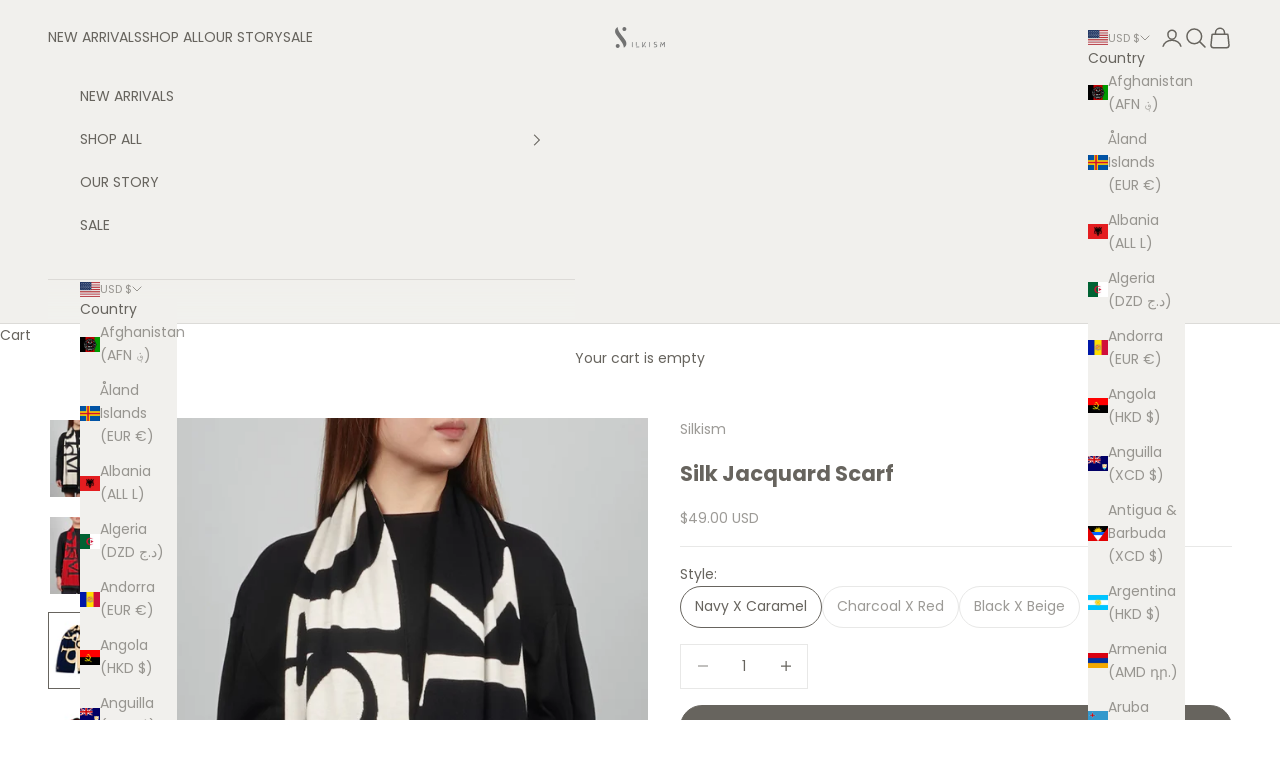

--- FILE ---
content_type: text/html; charset=UTF-8
request_url: https://nulls.solutions/shopify/gift-wrap/app/js/nulls-gift-wrap.js?shop=silkismstore.myshopify.com
body_size: 1638
content:
var _0xc18e=["","split","0123456789abcdefghijklmnopqrstuvwxyzABCDEFGHIJKLMNOPQRSTUVWXYZ+/","slice","indexOf","","",".","pow","reduce","reverse","0"];function _0xe52c(d,e,f){var g=_0xc18e[2][_0xc18e[1]](_0xc18e[0]);var h=g[_0xc18e[3]](0,e);var i=g[_0xc18e[3]](0,f);var j=d[_0xc18e[1]](_0xc18e[0])[_0xc18e[10]]()[_0xc18e[9]](function(a,b,c){if(h[_0xc18e[4]](b)!==-1)return a+=h[_0xc18e[4]](b)*(Math[_0xc18e[8]](e,c))},0);var k=_0xc18e[0];while(j>0){k=i[j%f]+k;j=(j-(j%f))/f}return k||_0xc18e[11]}eval(function(E,m,i,l,y,r){r="";for(var h=0,len=E.length;h<len;h++){var s="";while(E[h]!==i[y]){s+=E[h];h++}for(var j=0;j<i.length;j++)s=s.replace(new RegExp(i[j],"g"),j);r+=String.fromCharCode(_0xe52c(s,y,10)-l)}return decodeURIComponent(escape(r))}("[base64]",56,"putkVOTQy",37,2,16))

--- FILE ---
content_type: text/javascript; charset=utf-8
request_url: https://silkismstore.myshopify.com/products/jacquard-scarf.js
body_size: 1959
content:
{"id":4880760766564,"title":"Silk Jacquard Scarf","handle":"jacquard-scarf","description":"\u003cdiv class=\"page\" title=\"Page 6\"\u003e\n\u003cdiv class=\"section\"\u003e\n\u003cdiv class=\"layoutArea\"\u003e\n\u003cdiv class=\"column\"\u003e\n\u003cp\u003eLuxuriously crafted and intricately finished silk scarves suitable for every occaion in our iconic SILKISM jacquard motifs; Colors are great for the final touch to a stylish look.\u003c\/p\u003e\n\u003c\/div\u003e\n\u003c\/div\u003e\n\u003c\/div\u003e\n\u003c\/div\u003e\n\u003ch1\u003e\u003cstrong\u003e\u003ci\u003eSilkism Double coloured Jacquard\u003c\/i\u003e\u003c\/strong\u003e\u003c\/h1\u003e\n\u003ch2\u003e\u003cstrong\u003eWellness\u003c\/strong\u003e\u003c\/h2\u003e\n\u003cp\u003e\u003cstrong\u003eSilk:\u003c\/strong\u003e\u003cbr data-mce-fragment=\"1\"\u003eNatural \u0026amp; Biodegradable\u003cspan\u003e \u003c\/span\u003e\u003cbr data-mce-fragment=\"1\"\u003eContains 18 essential amino acids that naturally aid in countering the effects of ageing, whilst helping to retain moisture in the skin\u003cspan\u003e \u003c\/span\u003e\u003cbr data-mce-fragment=\"1\"\u003eHypoallergenic and gentle on the skin\u003cspan\u003e \u003c\/span\u003e\u003cbr\u003e\u003c\/p\u003e\n\u003ch2\u003e\n\u003cstrong\u003e\u003c\/strong\u003e \u003cbr data-mce-fragment=\"1\"\u003e\u003cstrong\u003eProduct Details\u003c\/strong\u003e\n\u003c\/h2\u003e\n\u003cp\u003e\u003cstrong\u003eColour\u003c\/strong\u003e\u003c\/p\u003e\n\u003cul class=\"pdp-accordion__body__size-list\"\u003e\n\u003cli\u003eNavy X Caramel\u003c\/li\u003e\n\u003cli\u003eCharcoal X Red\u003c\/li\u003e\n\u003cli\u003eBlack X Beige\u003c\/li\u003e\n\u003c\/ul\u003e\n\u003cp\u003e\u003cstrong\u003eSize \u0026amp; Fit (One size)\u003c\/strong\u003e\u003c\/p\u003e\n\u003cul class=\"pdp-accordion__body__size-list\"\u003e\n\u003cli\u003eWidth 10in\/50cm\u003c\/li\u003e\n\u003cli\u003eLength 70in\/220cm\u003c\/li\u003e\n\u003c\/ul\u003e\n\u003cp\u003e\u003cstrong\u003eComposition \u003c\/strong\u003e\u003c\/p\u003e\n\u003cul class=\"pdp-accordion__body__size-list\"\u003e\n\u003cli\u003eSilk\u003c\/li\u003e\n\u003cli\u003eCotton \u003cbr\u003e\n\u003c\/li\u003e\n\u003cli\u003eViscose\u003c\/li\u003e\n\u003c\/ul\u003e\n\u003cp\u003e\u003cstrong data-mce-fragment=\"1\"\u003eCare\u003c\/strong\u003e\u003c\/p\u003e\n\u003cul class=\"pdp-accordion__body__size-list\"\u003e\n\u003cli\u003eRibbed edge\u003cbr\u003e\n\u003c\/li\u003e\n\u003cli\u003eUnisex\u003c\/li\u003e\n\u003c\/ul\u003e\n\u003cp\u003e\u003cbr\u003e\u003c\/p\u003e\n\u003cp\u003e\u003cspan style=\"text-decoration: underline;\" data-mce-style=\"text-decoration: underline;\"\u003e\u003cstrong\u003e\u003c\/strong\u003e\u003c\/span\u003e*Please note that due to hygiene reasons, this item is not valid for returns, refunds and exchanges.\u003c\/p\u003e\n\u003cp\u003e \u003c\/p\u003e","published_at":"2025-11-29T18:36:51+08:00","created_at":"2020-12-09T11:53:09+08:00","vendor":"Silkism","type":"Scarf","tags":["Gentle Protection","silk","silkism","spo-default","spo-disabled","spo-notify-me-disabled","StriveFor-Wellness","washable"],"price":4900,"price_min":4900,"price_max":4900,"available":true,"price_varies":false,"compare_at_price":0,"compare_at_price_min":0,"compare_at_price_max":0,"compare_at_price_varies":false,"variants":[{"id":33019972026468,"title":"Navy X Caramel","option1":"Navy X Caramel","option2":null,"option3":null,"sku":"GB-1104-171","requires_shipping":true,"taxable":true,"featured_image":{"id":16697309003876,"product_id":4880760766564,"position":3,"created_at":"2020-12-09T13:13:06+08:00","updated_at":"2020-12-09T17:32:44+08:00","alt":null,"width":2480,"height":3508,"src":"https:\/\/cdn.shopify.com\/s\/files\/1\/0275\/8528\/2148\/products\/bluejacquardscarf.jpg?v=1607506364","variant_ids":[33019972026468]},"available":true,"name":"Silk Jacquard Scarf - Navy X Caramel","public_title":"Navy X Caramel","options":["Navy X Caramel"],"price":4900,"weight":178,"compare_at_price":0,"inventory_management":"shopify","barcode":"72026468","featured_media":{"alt":null,"id":8870362218596,"position":3,"preview_image":{"aspect_ratio":0.707,"height":3508,"width":2480,"src":"https:\/\/cdn.shopify.com\/s\/files\/1\/0275\/8528\/2148\/products\/bluejacquardscarf.jpg?v=1607506364"}},"requires_selling_plan":false,"selling_plan_allocations":[]},{"id":33020422160484,"title":"Charcoal X Red","option1":"Charcoal X Red","option2":null,"option3":null,"sku":"GB-1104-172","requires_shipping":true,"taxable":true,"featured_image":{"id":16698215039076,"product_id":4880760766564,"position":4,"created_at":"2020-12-09T17:22:43+08:00","updated_at":"2020-12-09T17:32:44+08:00","alt":null,"width":2480,"height":3508,"src":"https:\/\/cdn.shopify.com\/s\/files\/1\/0275\/8528\/2148\/products\/redjacquardscarf.jpg?v=1607506364","variant_ids":[33020422160484]},"available":true,"name":"Silk Jacquard Scarf - Charcoal X Red","public_title":"Charcoal X Red","options":["Charcoal X Red"],"price":4900,"weight":178,"compare_at_price":0,"inventory_management":"shopify","barcode":"22160484","featured_media":{"alt":null,"id":8871268253796,"position":4,"preview_image":{"aspect_ratio":0.707,"height":3508,"width":2480,"src":"https:\/\/cdn.shopify.com\/s\/files\/1\/0275\/8528\/2148\/products\/redjacquardscarf.jpg?v=1607506364"}},"requires_selling_plan":false,"selling_plan_allocations":[]},{"id":33020423012452,"title":"Black X Beige","option1":"Black X Beige","option2":null,"option3":null,"sku":"GB-1104-173","requires_shipping":true,"taxable":true,"featured_image":{"id":16698240565348,"product_id":4880760766564,"position":5,"created_at":"2020-12-09T17:30:15+08:00","updated_at":"2020-12-09T17:32:15+08:00","alt":null,"width":2480,"height":3508,"src":"https:\/\/cdn.shopify.com\/s\/files\/1\/0275\/8528\/2148\/products\/blackjacquardscarf_3d2f4974-1836-44d6-a25d-3a55d78211ba.jpg?v=1607506335","variant_ids":[33020423012452]},"available":true,"name":"Silk Jacquard Scarf - Black X Beige","public_title":"Black X Beige","options":["Black X Beige"],"price":4900,"weight":178,"compare_at_price":0,"inventory_management":"shopify","barcode":"23012452","featured_media":{"alt":null,"id":8871293780068,"position":5,"preview_image":{"aspect_ratio":0.707,"height":3508,"width":2480,"src":"https:\/\/cdn.shopify.com\/s\/files\/1\/0275\/8528\/2148\/products\/blackjacquardscarf_3d2f4974-1836-44d6-a25d-3a55d78211ba.jpg?v=1607506335"}},"requires_selling_plan":false,"selling_plan_allocations":[]}],"images":["\/\/cdn.shopify.com\/s\/files\/1\/0275\/8528\/2148\/products\/JacquardScarf-women.jpg?v=1607506364","\/\/cdn.shopify.com\/s\/files\/1\/0275\/8528\/2148\/products\/JacquardScarf-men.jpg?v=1607506364","\/\/cdn.shopify.com\/s\/files\/1\/0275\/8528\/2148\/products\/bluejacquardscarf.jpg?v=1607506364","\/\/cdn.shopify.com\/s\/files\/1\/0275\/8528\/2148\/products\/redjacquardscarf.jpg?v=1607506364","\/\/cdn.shopify.com\/s\/files\/1\/0275\/8528\/2148\/products\/blackjacquardscarf_3d2f4974-1836-44d6-a25d-3a55d78211ba.jpg?v=1607506335"],"featured_image":"\/\/cdn.shopify.com\/s\/files\/1\/0275\/8528\/2148\/products\/JacquardScarf-women.jpg?v=1607506364","options":[{"name":"Style","position":1,"values":["Navy X Caramel","Charcoal X Red","Black X Beige"]}],"url":"\/products\/jacquard-scarf","media":[{"alt":null,"id":8871300366436,"position":1,"preview_image":{"aspect_ratio":0.676,"height":1800,"width":1217,"src":"https:\/\/cdn.shopify.com\/s\/files\/1\/0275\/8528\/2148\/products\/JacquardScarf-women.jpg?v=1607506364"},"aspect_ratio":0.676,"height":1800,"media_type":"image","src":"https:\/\/cdn.shopify.com\/s\/files\/1\/0275\/8528\/2148\/products\/JacquardScarf-women.jpg?v=1607506364","width":1217},{"alt":null,"id":8871299219556,"position":2,"preview_image":{"aspect_ratio":0.676,"height":1800,"width":1217,"src":"https:\/\/cdn.shopify.com\/s\/files\/1\/0275\/8528\/2148\/products\/JacquardScarf-men.jpg?v=1607506364"},"aspect_ratio":0.676,"height":1800,"media_type":"image","src":"https:\/\/cdn.shopify.com\/s\/files\/1\/0275\/8528\/2148\/products\/JacquardScarf-men.jpg?v=1607506364","width":1217},{"alt":null,"id":8870362218596,"position":3,"preview_image":{"aspect_ratio":0.707,"height":3508,"width":2480,"src":"https:\/\/cdn.shopify.com\/s\/files\/1\/0275\/8528\/2148\/products\/bluejacquardscarf.jpg?v=1607506364"},"aspect_ratio":0.707,"height":3508,"media_type":"image","src":"https:\/\/cdn.shopify.com\/s\/files\/1\/0275\/8528\/2148\/products\/bluejacquardscarf.jpg?v=1607506364","width":2480},{"alt":null,"id":8871268253796,"position":4,"preview_image":{"aspect_ratio":0.707,"height":3508,"width":2480,"src":"https:\/\/cdn.shopify.com\/s\/files\/1\/0275\/8528\/2148\/products\/redjacquardscarf.jpg?v=1607506364"},"aspect_ratio":0.707,"height":3508,"media_type":"image","src":"https:\/\/cdn.shopify.com\/s\/files\/1\/0275\/8528\/2148\/products\/redjacquardscarf.jpg?v=1607506364","width":2480},{"alt":null,"id":8871293780068,"position":5,"preview_image":{"aspect_ratio":0.707,"height":3508,"width":2480,"src":"https:\/\/cdn.shopify.com\/s\/files\/1\/0275\/8528\/2148\/products\/blackjacquardscarf_3d2f4974-1836-44d6-a25d-3a55d78211ba.jpg?v=1607506335"},"aspect_ratio":0.707,"height":3508,"media_type":"image","src":"https:\/\/cdn.shopify.com\/s\/files\/1\/0275\/8528\/2148\/products\/blackjacquardscarf_3d2f4974-1836-44d6-a25d-3a55d78211ba.jpg?v=1607506335","width":2480}],"requires_selling_plan":false,"selling_plan_groups":[]}